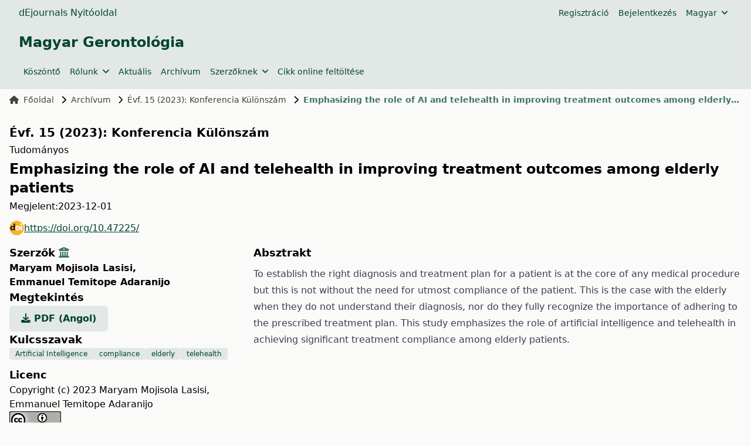

--- FILE ---
content_type: text/html; charset=utf-8
request_url: https://ojs.lib.unideb.hu/gerontologia/article/view/13931
body_size: 6826
content:
    


<!DOCTYPE html>
<html lang="hu" xml:lang="hu">


<head>
	<meta charset="utf-8">
	<meta name="viewport" content="width=device-width, initial-scale=1.0">
	<title>
		Emphasizing the role of AI and telehealth in improving treatment outcomes among elderly patients
							| Magyar Gerontológia
			</title>

	
<meta name="generator" content="Open Journal Systems 3.4.0.9" />
<link rel="schema.DC" href="http://purl.org/dc/elements/1.1/" />
<meta name="DC.Creator.PersonalName" content="Maryam Mojisola Lasisi"/>
<meta name="DC.Creator.PersonalName" content="Emmanuel Temitope Adaranijo"/>
<meta name="DC.Date.created" scheme="ISO8601" content="2023-12-01"/>
<meta name="DC.Date.dateSubmitted" scheme="ISO8601" content="2024-03-08"/>
<meta name="DC.Date.issued" scheme="ISO8601" content="2023-12-01"/>
<meta name="DC.Date.modified" scheme="ISO8601" content="2025-10-31"/>
<meta name="DC.Description" xml:lang="en" content="To establish the right diagnosis and treatment plan for a patient is at the core of any medical procedure but this is not without the need for utmost compliance of the patient. This is the case with the elderly when they do not understand their diagnosis, nor do they fully recognize the importance of adhering to the prescribed treatment plan. This study emphasizes the role of artificial intelligence and telehealth in achieving significant treatment compliance among elderly patients."/>
<meta name="DC.Format" scheme="IMT" content="application/pdf"/>
<meta name="DC.Identifier" content="13931"/>
<meta name="DC.Identifier.pageNumber" content="82-83"/>
<meta name="DC.Identifier.DOI" content="10.47225/"/>
<meta name="DC.Identifier.URI" content="https://ojs.lib.unideb.hu/gerontologia/article/view/13931"/>
<meta name="DC.Language" scheme="ISO639-1" content="en"/>
<meta name="DC.Rights" content="Copyright (c) 2023 Maryam Mojisola Lasisi, Emmanuel Temitope Adaranijo"/>
<meta name="DC.Rights" content="https://creativecommons.org/licenses/by/4.0"/>
<meta name="DC.Source" content="Magyar Gerontológia"/>
<meta name="DC.Source.ISSN" content="2062-3690"/>
<meta name="DC.Source.Volume" content="15"/>
<meta name="DC.Source.URI" content="https://ojs.lib.unideb.hu/gerontologia"/>
<meta name="DC.Subject" xml:lang="en" content="Artificial Intelligence"/>
<meta name="DC.Subject" xml:lang="en" content="compliance"/>
<meta name="DC.Subject" xml:lang="en" content="elderly"/>
<meta name="DC.Subject" xml:lang="en" content="telehealth"/>
<meta name="DC.Title" content="Emphasizing the role of AI and telehealth in improving treatment outcomes among elderly patients"/>
<meta name="DC.Type" content="Text.Serial.Journal"/>
<meta name="DC.Type.articleType" content="Tudományos"/>
<meta name="gs_meta_revision" content="1.1"/>
<meta name="citation_journal_title" content="Magyar Gerontológia"/>
<meta name="citation_journal_abbrev" content="Gerontológia"/>
<meta name="citation_issn" content="2062-3690"/> 
<meta name="citation_author" content="Maryam Mojisola Lasisi"/>
<meta name="citation_author_institution" content="Department of Nursing, Faculty of Health Sciences, University of Debrecen, Hungary"/>
<meta name="citation_author" content="Emmanuel Temitope Adaranijo"/>
<meta name="citation_author_institution" content="School of Social Welfare, University at Albany-SUNY, USA"/>
<meta name="citation_title" content="Emphasizing the role of AI and telehealth in improving treatment outcomes among elderly patients"/>
<meta name="citation_language" content="en"/>
<meta name="citation_date" content="2023/12/01"/>
<meta name="citation_volume" content="15"/>
<meta name="citation_firstpage" content="82"/>
<meta name="citation_lastpage" content="83"/>
<meta name="citation_doi" content="10.47225/"/>
<meta name="citation_abstract_html_url" content="https://ojs.lib.unideb.hu/gerontologia/article/view/13931"/>
<meta name="citation_abstract" xml:lang="en" content="To establish the right diagnosis and treatment plan for a patient is at the core of any medical procedure but this is not without the need for utmost compliance of the patient. This is the case with the elderly when they do not understand their diagnosis, nor do they fully recognize the importance of adhering to the prescribed treatment plan. This study emphasizes the role of artificial intelligence and telehealth in achieving significant treatment compliance among elderly patients."/>
<meta name="citation_keywords" xml:lang="en" content="Artificial Intelligence"/>
<meta name="citation_keywords" xml:lang="en" content="compliance"/>
<meta name="citation_keywords" xml:lang="en" content="elderly"/>
<meta name="citation_keywords" xml:lang="en" content="telehealth"/>
<meta name="citation_pdf_url" content="https://ojs.lib.unideb.hu/gerontologia/article/download/13931/12054"/>
	<link rel="stylesheet" href="https://ojs.lib.unideb.hu/plugins/themes/deenkTheme/resources/css/tailwind.css?v=3.4.0.9" type="text/css" /><link rel="stylesheet" href="https://ojs.lib.unideb.hu/gerontologia/$$$call$$$/page/page/css?name=stylesheet" type="text/css" /><link rel="stylesheet" href="https://ojs.lib.unideb.hu/plugins/generic/orcidProfile/css/orcidProfile.css?v=3.4.0.9" type="text/css" /><link rel="stylesheet" href="https://ojs.lib.unideb.hu/plugins/generic/citationStyleLanguage/css/citationStyleLanguagePlugin.css?v=3.4.0.9" type="text/css" />
</head>
<body class="bg-stone-50 space-y-2 flex flex-col h-screen">
<header class="">
        <div class="bg-primary-10 p-1 px-4">
        <div class="container mx-auto px-4">
            <div class="flex justify-between items-center">
                <div class="flex gap-5 flex-wrap">
                                            <a href="https://ojs.lib.unideb.hu" class="nav-link text-decoration-none text-primary hover:text-primary-75"
                           target="_blank">dEjournals Nyitóoldal</a>
                                    </div>
                                <div class="hidden md:flex md:gap-2">
                        <nav class="hidden md:block" id="userMenu">
        <div class="container flex flex-wrap items-center justify-between mx-auto">
            <ul class="flex flex-row space-x-4 p-2 mt-0 text-sm font-medium">
                                    
                                            <li>
                            <a href="https://ojs.lib.unideb.hu/gerontologia/user/register"
                               class="block text-primary hover:text-primary-75 rounded"
                               aria-current="page">Regisztráció</a>
                        </li>
                    
                                                        
                                            <li>
                            <a href="https://ojs.lib.unideb.hu/gerontologia/login"
                               class="block text-primary hover:text-primary-75 rounded"
                               aria-current="page">Bejelentkezés</a>
                        </li>
                    
                                                                                            </ul>
        </div>
    </nav>

                        <ul class="flex flex-row p-2 space-x-8 mt-0 text-sm font-medium">
        <button id="dropdownNavbarLink-locale" data-dropdown-toggle="dropdownNavbar-locale"
                class="flex items-center justify-between w-auto font-medium text-primary hover:text-primary-75">
            Magyar
            <i class="fa-solid fa-angle-down ml-2"></i>
        </button>
        <div id="dropdownNavbar-locale"
             class="z-10 hidden font-normal bg-white rounded-lg shadow w-44 ">
            <ul class="py-2 text-sm" aria-labelledby="dropdownLargeButton">
                                                            <li>
                            <a href="https://ojs.lib.unideb.hu/gerontologia/user/setLocale/en?source=%2Fgerontologia%2Farticle%2Fview%2F13931"
                               class="block px-4 py-2 hover:text-primary hover:bg-primary-10">English</a>
                        </li>
                                                                                    </ul>
        </div>

    </ul>
                </div>
                
                                <div class="block md:hidden">
                    <button type="button"
                            class="inline-flex items-center p-2 ml-3 text-sm text-primary hover:text-primary-75 rounded-lg md:hidden"
                            aria-expanded="false"
                            data-drawer-target="mobile-menu-drawer"
                            data-drawer-show="mobile-menu-drawer"
                            aria-controls="mobile-menu-drawer">
                        <span class="sr-only">Open main menu</span>
                        <i class="fa-solid fa-bars"></i>
                    </button>
                </div>

                <div id="mobile-menu-drawer"
                     class="fixed top-0 left-0 z-40 h-screen p-4 overflow-y-auto transition-transform -translate-x-full bg-primary-10 w-60"
                     tabindex="-1" aria-labelledby="Mobile Menu">
                    <div class="my-2 ml-auto mr-auto ">
                        <h5 class="text-primary text-center py-3">Magyar Gerontológia</h5>
                    </div>
                            <div class="block md:hidden">

                            
                                    <a href="https://ojs.lib.unideb.hu/gerontologia/koszonto"
                       class="block py-2 pr-4 rounded text-primary hover:text-primary-75"
                       aria-current="page">Köszöntő</a>
                
                                            
                
                                    <div>
                        <button type="button" class="flex items-center py-2 pr-4 w-full text-base font-normal text-primary hover:text-primary-75 transition duration-75 rounded-lg"
                                aria-controls="dropdown-example-704"
                                data-collapse-toggle="dropdown-example-704">
                            <span class="flex-1 text-left whitespace-nowrap" sidebar-toggle-item>Rólunk</span>
                            <i class="fa-solid fa-chevron-down"></i>
                        </button>

                        <div id="dropdown-example-704" class="hidden py-2 space-y-2">
                                                                                                <div class="pl-2">
                                        <a href="https://ojs.lib.unideb.hu/gerontologia/folyoiratrol"
                                           class="block px-4 py-2 text-primary hover:text-primary-75">A folyóiratról</a>
                                    </div>
                                                                                                                                <div class="pl-2">
                                        <a href="https://ojs.lib.unideb.hu/gerontologia/openaccess"
                                           class="block px-4 py-2 text-primary hover:text-primary-75">Open access</a>
                                    </div>
                                                                                                                                <div class="pl-2">
                                        <a href="https://ojs.lib.unideb.hu/gerontologia/copyrightandlicence"
                                           class="block px-4 py-2 text-primary hover:text-primary-75">Szerzői jogok és licenszek</a>
                                    </div>
                                                                                                                                <div class="pl-2">
                                        <a href="https://ojs.lib.unideb.hu/gerontologia/etikaiszabalyzat"
                                           class="block px-4 py-2 text-primary hover:text-primary-75">Etikai szabályzat</a>
                                    </div>
                                                                                                                                <div class="pl-2">
                                        <a href="https://ojs.lib.unideb.hu/gerontologia/about/editorialTeam"
                                           class="block px-4 py-2 text-primary hover:text-primary-75">Szerkesztőbizottság</a>
                                    </div>
                                                                                    </div>
                    </div>
                                            
                                    <a href="https://ojs.lib.unideb.hu/gerontologia/issue/current"
                       class="block py-2 pr-4 rounded text-primary hover:text-primary-75"
                       aria-current="page">Aktuális</a>
                
                                            
                                    <a href="https://ojs.lib.unideb.hu/gerontologia/issue/archive"
                       class="block py-2 pr-4 rounded text-primary hover:text-primary-75"
                       aria-current="page">Archívum</a>
                
                                            
                
                                    <div>
                        <button type="button" class="flex items-center py-2 pr-4 w-full text-base font-normal text-primary hover:text-primary-75 transition duration-75 rounded-lg"
                                aria-controls="dropdown-example-688"
                                data-collapse-toggle="dropdown-example-688">
                            <span class="flex-1 text-left whitespace-nowrap" sidebar-toggle-item>Szerzőknek</span>
                            <i class="fa-solid fa-chevron-down"></i>
                        </button>

                        <div id="dropdown-example-688" class="hidden py-2 space-y-2">
                                                                                                <div class="pl-2">
                                        <a href="https://ojs.lib.unideb.hu/gerontologia/authorguidelines"
                                           class="block px-4 py-2 text-primary hover:text-primary-75">Szerzői útmutató</a>
                                    </div>
                                                                                                                                <div class="pl-2">
                                        <a href="https://ojs.lib.unideb.hu/gerontologia/szerzoinyilatkozat"
                                           class="block px-4 py-2 text-primary hover:text-primary-75">Szerzői nyilatkozat</a>
                                    </div>
                                                                                                                                <div class="pl-2">
                                        <a href="https://ojs.lib.unideb.hu/gerontologia/tartalomlektoralaskorrektura"
                                           class="block px-4 py-2 text-primary hover:text-primary-75">A kézirat tartalma, lektorálás, korrektúra</a>
                                    </div>
                                                                                                                                <div class="pl-2">
                                        <a href="https://ojs.lib.unideb.hu/gerontologia/privacystatement"
                                           class="block px-4 py-2 text-primary hover:text-primary-75">Adatvédelmi nyilatkozat</a>
                                    </div>
                                                                                                                                <div class="pl-2">
                                        <a href="https://ojs.lib.unideb.hu/gerontologia/about/contact"
                                           class="block px-4 py-2 text-primary hover:text-primary-75">Kapcsolat</a>
                                    </div>
                                                                                    </div>
                    </div>
                                            
                                    <a href="https://ojs.lib.unideb.hu/gerontologia/about/submissions"
                       class="block py-2 pr-4 rounded text-primary hover:text-primary-75"
                       aria-current="page">Cikk online feltöltése</a>
                
                                                                
        </div>


                    <div class="h-px bg-primary-50 my-2"></div>
                            <div class="block md:hidden">

                            
                                    <a href="https://ojs.lib.unideb.hu/gerontologia/user/register"
                       class="block py-2 pr-4 rounded text-primary hover:text-primary-75"
                       aria-current="page">Regisztráció</a>
                
                                            
                                    <a href="https://ojs.lib.unideb.hu/gerontologia/login"
                       class="block py-2 pr-4 rounded text-primary hover:text-primary-75"
                       aria-current="page">Bejelentkezés</a>
                
                                                                
        </div>


                        <div class="block md:hidden">
        <div>
            <button type="button" class="flex items-center py-2 pr-4 w-full text-base font-normal text-primary hover:text-primary-75 transition duration-75 rounded-lg"
                    aria-controls="dropdown-language-mobile"
                    data-collapse-toggle="dropdown-language-mobile">
                <span class="flex-1 text-left whitespace-nowrap" sidebar-toggle-item>Magyar</span>
                <i class="fa-solid fa-chevron-down"></i>
            </button>

            <div id="dropdown-language-mobile" class="hidden py-2 space-y-2">
                                                            <div class="pl-2">
                            <a href="https://ojs.lib.unideb.hu/gerontologia/user/setLocale/en?source=%2Fgerontologia%2Farticle%2Fview%2F13931"
                               class="block px-4 py-2 text-primary hover:text-primary-75">English</a>
                        </div>
                                                                                    </div>
        </div>
    </div>

                </div>

                            </div>
        </div>
    </div>
    
    
    <div class="bg-primary-10 p-3 px-4">
        <div class="container mx-auto px-4 mb-4 flex flex-row  items-center ">
            <a href="    https://ojs.lib.unideb.hu/gerontologia/index
"
               class="flex  text-primary flex-row flex-wrap justify-center text-center items-center gap-5 hover:text-primary-75 hover:underline">
                                                                                <h3>Magyar Gerontológia</h3>
                                    
            </a>
        </div>
        <div class="container mx-auto px-4 flex flex-row items-center ">
            <div class="hidden md:flex md:gap-2">
                    <nav class="hidden md:block" id="primaryMenu">
        <div class="container flex flex-wrap items-center justify-between mx-auto">
            <ul class="flex flex-row space-x-4 p-2 mt-0 text-sm font-medium">
                                    
                                            <li>
                            <a href="https://ojs.lib.unideb.hu/gerontologia/koszonto"
                               class="block text-primary hover:text-primary-75 rounded"
                               aria-current="page">Köszöntő</a>
                        </li>
                    
                                                        
                    
                                            <li>
                            <button id="dropdownNavbarLink"
                                    data-dropdown-toggle="dropdownNavbar-704"
                                    class="flex items-center justify-between font-medium rounded text-primary hover:text-primary-75 w-auto">
                                Rólunk
                                <i class="fa-solid fa-angle-down ml-2"></i>
                            </button>
                            <div id="dropdownNavbar-704"
                                 class="z-10 hidden font-normal bg-white rounded-lg shadow w-44">
                                <ul class="py-2 text-sm text-stone-700 " aria-labelledby="dropdownLargeButton">
                                                                                                                        <li>
                                                <a href="https://ojs.lib.unideb.hu/gerontologia/folyoiratrol"
                                                   class="block px-4 py-2 hover:text-primary hover:bg-primary-10">A folyóiratról</a>
                                            </li>
                                                                                                                                                                <li>
                                                <a href="https://ojs.lib.unideb.hu/gerontologia/openaccess"
                                                   class="block px-4 py-2 hover:text-primary hover:bg-primary-10">Open access</a>
                                            </li>
                                                                                                                                                                <li>
                                                <a href="https://ojs.lib.unideb.hu/gerontologia/copyrightandlicence"
                                                   class="block px-4 py-2 hover:text-primary hover:bg-primary-10">Szerzői jogok és licenszek</a>
                                            </li>
                                                                                                                                                                <li>
                                                <a href="https://ojs.lib.unideb.hu/gerontologia/etikaiszabalyzat"
                                                   class="block px-4 py-2 hover:text-primary hover:bg-primary-10">Etikai szabályzat</a>
                                            </li>
                                                                                                                                                                <li>
                                                <a href="https://ojs.lib.unideb.hu/gerontologia/about/editorialTeam"
                                                   class="block px-4 py-2 hover:text-primary hover:bg-primary-10">Szerkesztőbizottság</a>
                                            </li>
                                                                                                            </ul>
                            </div>
                        </li>
                                                        
                                            <li>
                            <a href="https://ojs.lib.unideb.hu/gerontologia/issue/current"
                               class="block text-primary hover:text-primary-75 rounded"
                               aria-current="page">Aktuális</a>
                        </li>
                    
                                                        
                                            <li>
                            <a href="https://ojs.lib.unideb.hu/gerontologia/issue/archive"
                               class="block text-primary hover:text-primary-75 rounded"
                               aria-current="page">Archívum</a>
                        </li>
                    
                                                        
                    
                                            <li>
                            <button id="dropdownNavbarLink"
                                    data-dropdown-toggle="dropdownNavbar-688"
                                    class="flex items-center justify-between font-medium rounded text-primary hover:text-primary-75 w-auto">
                                Szerzőknek
                                <i class="fa-solid fa-angle-down ml-2"></i>
                            </button>
                            <div id="dropdownNavbar-688"
                                 class="z-10 hidden font-normal bg-white rounded-lg shadow w-44">
                                <ul class="py-2 text-sm text-stone-700 " aria-labelledby="dropdownLargeButton">
                                                                                                                        <li>
                                                <a href="https://ojs.lib.unideb.hu/gerontologia/authorguidelines"
                                                   class="block px-4 py-2 hover:text-primary hover:bg-primary-10">Szerzői útmutató</a>
                                            </li>
                                                                                                                                                                <li>
                                                <a href="https://ojs.lib.unideb.hu/gerontologia/szerzoinyilatkozat"
                                                   class="block px-4 py-2 hover:text-primary hover:bg-primary-10">Szerzői nyilatkozat</a>
                                            </li>
                                                                                                                                                                <li>
                                                <a href="https://ojs.lib.unideb.hu/gerontologia/tartalomlektoralaskorrektura"
                                                   class="block px-4 py-2 hover:text-primary hover:bg-primary-10">A kézirat tartalma, lektorálás, korrektúra</a>
                                            </li>
                                                                                                                                                                <li>
                                                <a href="https://ojs.lib.unideb.hu/gerontologia/privacystatement"
                                                   class="block px-4 py-2 hover:text-primary hover:bg-primary-10">Adatvédelmi nyilatkozat</a>
                                            </li>
                                                                                                                                                                <li>
                                                <a href="https://ojs.lib.unideb.hu/gerontologia/about/contact"
                                                   class="block px-4 py-2 hover:text-primary hover:bg-primary-10">Kapcsolat</a>
                                            </li>
                                                                                                            </ul>
                            </div>
                        </li>
                                                        
                                            <li>
                            <a href="https://ojs.lib.unideb.hu/gerontologia/about/submissions"
                               class="block text-primary hover:text-primary-75 rounded"
                               aria-current="page">Cikk online feltöltése</a>
                        </li>
                    
                                                                                            </ul>
        </div>
    </nav>

            </div>
        </div>
    </div>

    
</header>

<main class="container mx-auto px-4 grow">

    <div class="">

        <div class="flex flex-col ">

    <nav class="hidden xl:flex mb-3" aria-label="Breadcrumb">
    <ol class="inline-flex items-center space-x-1 md:space-x-3">
        <li class="inline-flex items-center text-sm">
            <a class="inline-flex items-center font-medium text-stone-700 hover:text-primary-75"
               href="https://ojs.lib.unideb.hu/gerontologia/index">
                <i class="fa-solid fa-house mr-2"></i>
                Főoldal
            </a>
        </li>
        <li class="inline-flex items-center text-sm">
            <i class="fa-solid fa-chevron-right mr-2"></i>
            <a class="inline-flex items-center font-medium text-stone-700 hover:text-primary-75"
               href="https://ojs.lib.unideb.hu/gerontologia/issue/archive">
                Archívum
            </a>
        </li>
                    <li class="inline-flex items-center flex-nowrap shrink-0 text-sm">
                <i class="fa-solid fa-chevron-right mr-2"></i>
                <a class=" text-sm font-medium text-stone-700 hover:text-primary-75"
                   href="https://ojs.lib.unideb.hu/gerontologia/issue/view/948">
                    Évf. 15 (2023): Konferencia Különszám
                </a>
            </li>
                <li class="inline-flex items-center text-sm truncate" aria-current="page">
            <i class="fa-solid fa-chevron-right mr-2"></i>
            <div class="text-primary-75 font-bold truncate">
                                    Emphasizing the role of AI and telehealth in improving treatment outcomes among elderly patients
                            </div>
        </li>
    </ol>
</nav>

<article class="my-5">
        
    <div class="flex flex-col md:flex-row mb-1 gap-3 items-center">
        
        <div class="space-y-1">
            <div class="w-fit">
                <a class="text-decoration-none btn btn-link link-primary p-0"
                   href="https://ojs.lib.unideb.hu/gerontologia/issue/view/948">
                    <h4>Évf. 15 (2023): Konferencia Különszám</h4>
                </a>
            </div>
            <div class="article_section_title">
                Tudományos
            </div>
            <h3 class="page_title article-full-title">
                Emphasizing the role of AI and telehealth in improving treatment outcomes among elderly patients
            </h3>

                                        <div class="flex flex-row gap-2 ">
                    <span>
                        Megjelent:
                    </span>
                    <div>
                                                    <span>2023-12-01</span>
                                                                    </div>
                </div>
                        
            <div class="w-fit">

                                                                        <section class="item doi">
                        <span class="value">
						                        <a class="flex flex-row items-center break-all gap-2 text-primary underline hover:text-primary-50 my-3 "
                                                   href="https://doi.org/10.47225/"><img width="25px" height="25px" alt="DOI Link"
                                                                         src="https://ojs.lib.unideb.hu/plugins/themes/deenkTheme/resources/images/doi.png">https://doi.org/10.47225/
                        </a>
					</span>
                    </section>
                
            </div>


        </div>


    </div>

            
    <div class="flex flex-col md:flex-row mb-2 gap-2 ">

        <div class="flex flex-col gap-3 basis-full md:basis-4/12">
            
                            <h5>
                                            Szerzők
                                                                <button id="showAffiliations"
                                class="text-primary-75 hover:text-primary-50 focus:text-primary-50"
                                data-bs-toggle="tooltip" data-bs-placement="top"
                                title="Affiliáció megjelenítése">
                            <i class="fa-solid fa-building-columns"></i>
                        </button>
                                    </h5>
                <div id="authors-list">
                                                                                                                                                                                                <div class="inline-block font-bold">
                                                        <a
                                    href="https://ojs.lib.unideb.hu/gerontologia/search?authors=%20Lasisi%20Maryam%20Mojisola%20">
                                Maryam Mojisola Lasisi<span
                                        class="authors-comma">, </span>
                            </a>
                        </div>
                        <div class="authors-affiliations border-l border-stone-300 pl-2 mb-2 text-stone-700 hidden">
                            Department of Nursing, Faculty of Health Sciences, University of Debrecen, Hungary
                        </div>
                                                                                                                                                                                                <div class="inline-block font-bold">
                                                        <a
                                    href="https://ojs.lib.unideb.hu/gerontologia/search?authors=%20Adaranijo%20Emmanuel%20Temitope%20">
                                Emmanuel Temitope Adaranijo<span
                                        class="authors-comma"></span>
                            </a>
                        </div>
                        <div class="authors-affiliations border-l border-stone-300 pl-2 mb-2 text-stone-700 hidden">
                            School of Social Welfare, University at Albany-SUNY, USA
                        </div>
                                    </div>
                        
            <div class="max-h-[200px]">

            </div>

                                        <h5>
                    Megtekintés
                </h5>
                <div class="flex gap-2">
                    
                        
	
							

		
	<a class="text-decoration-none p-0  text-primary bg-primary-10 font-bold rounded-md px-5 py-2.5 hover:bg-primary-75 hover:text-white" id="galley-link"
		href="https://ojs.lib.unideb.hu/gerontologia/article/view/13931/12054">
		<span class="space-x-3">
			<i class="fa-solid fa-download"></i>
			PDF (Angol)
		</span>
	</a>

                                    </div>
                                        
                                        <h5>Kulcsszavak</h5>
                <div class="flex flex-row gap-2 flex-wrap">
                                                                <a
                        class="bg-primary-10 text-primary text-xs font-medium px-2.5 py-0.5 rounded hover:bg-primary-75 hover:text-white"
                        href="https://ojs.lib.unideb.hu/gerontologia/search?query=Artificial%20Intelligence">Artificial Intelligence</a>                        <a
                        class="bg-primary-10 text-primary text-xs font-medium px-2.5 py-0.5 rounded hover:bg-primary-75 hover:text-white"
                        href="https://ojs.lib.unideb.hu/gerontologia/search?query=compliance">compliance</a>                        <a
                        class="bg-primary-10 text-primary text-xs font-medium px-2.5 py-0.5 rounded hover:bg-primary-75 hover:text-white"
                        href="https://ojs.lib.unideb.hu/gerontologia/search?query=elderly">elderly</a>                        <a
                        class="bg-primary-10 text-primary text-xs font-medium px-2.5 py-0.5 rounded hover:bg-primary-75 hover:text-white"
                        href="https://ojs.lib.unideb.hu/gerontologia/search?query=telehealth">telehealth</a>                </div>
                        
                                        <h5 class="mt-3"> Licenc</h5>
                                    <p>Copyright (c) 2023 Maryam Mojisola Lasisi, Emmanuel Temitope Adaranijo
                    </p>
                
                                                            <a rel="license" href="http://creativecommons.org/licenses/by/4.0/"><img alt="Creative Commons License" src="//i.creativecommons.org/l/by/4.0/88x31.png" /></a><p>This work is licensed under a <a rel="license" href="http://creativecommons.org/licenses/by/4.0/">Creative Commons Attribution 4.0 International License</a>.</p>
                                    
                

                        

            <div class="mt-3">

                    <h5 class="mt-3">
        Hogyan hivatkozzuk
    </h5>
    <div class="text-muted">Kiválasztott formátum:
        <span id="citation-style">APA</span></div>
    <div id="citationOutput" role="region" aria-live="polite" class="text-sm break-all">
        <div class="csl-bib-body">
  <div class="csl-entry">Maryam Mojisola, L., &#38; Emmanuel Temitope, A. (2023). Emphasizing the role of AI and telehealth in improving treatment outcomes among elderly patients. <i>Magyar Gerontológia</i>, <i>15</i>(Kulonszam), 82-83. <a href="https://doi.org/10.47225/">https://doi.org/10.47225/</a></div>
</div>
    </div>
    <button id="citation-dropdown"
            class="button-primary p-2 mt-2 text-white"
            type="button">
        Hivatkozási formátumok
    </button>
    <!-- Dropdown menu -->
    <div id="dropdown"
         class="z-10 hidden bg-white divide-y divide-gray-100 rounded-lg shadow w-65 dark:bg-gray-700">
        <ul class="dropdown-menu">
            <div class="font-bold px-4 py-3 text-sm text-gray-900">
                Hivatkozások
            </div>
                            <li>
                    <a class="px-4 py-1 dropdown-cite-link dropdown-item citation-dropdown-item block hover:bg-stone-100"
                       aria-controls="citationOutput"
                       href="https://ojs.lib.unideb.hu/gerontologia/citationstylelanguage/get/acm-sig-proceedings?submissionId=13931&amp;publicationId=13121&amp;issueId=948"
                       data-load-citation
                       data-json-href="https://ojs.lib.unideb.hu/gerontologia/citationstylelanguage/get/acm-sig-proceedings?submissionId=13931&amp;publicationId=13121&amp;issueId=948&amp;return=json">
                        ACM</a></li>
                            <li>
                    <a class="px-4 py-1 dropdown-cite-link dropdown-item citation-dropdown-item block hover:bg-stone-100"
                       aria-controls="citationOutput"
                       href="https://ojs.lib.unideb.hu/gerontologia/citationstylelanguage/get/acs-nano?submissionId=13931&amp;publicationId=13121&amp;issueId=948"
                       data-load-citation
                       data-json-href="https://ojs.lib.unideb.hu/gerontologia/citationstylelanguage/get/acs-nano?submissionId=13931&amp;publicationId=13121&amp;issueId=948&amp;return=json">
                        ACS</a></li>
                            <li>
                    <a class="px-4 py-1 dropdown-cite-link dropdown-item citation-dropdown-item block hover:bg-stone-100"
                       aria-controls="citationOutput"
                       href="https://ojs.lib.unideb.hu/gerontologia/citationstylelanguage/get/apa?submissionId=13931&amp;publicationId=13121&amp;issueId=948"
                       data-load-citation
                       data-json-href="https://ojs.lib.unideb.hu/gerontologia/citationstylelanguage/get/apa?submissionId=13931&amp;publicationId=13121&amp;issueId=948&amp;return=json">
                        APA</a></li>
                            <li>
                    <a class="px-4 py-1 dropdown-cite-link dropdown-item citation-dropdown-item block hover:bg-stone-100"
                       aria-controls="citationOutput"
                       href="https://ojs.lib.unideb.hu/gerontologia/citationstylelanguage/get/associacao-brasileira-de-normas-tecnicas?submissionId=13931&amp;publicationId=13121&amp;issueId=948"
                       data-load-citation
                       data-json-href="https://ojs.lib.unideb.hu/gerontologia/citationstylelanguage/get/associacao-brasileira-de-normas-tecnicas?submissionId=13931&amp;publicationId=13121&amp;issueId=948&amp;return=json">
                        ABNT</a></li>
                            <li>
                    <a class="px-4 py-1 dropdown-cite-link dropdown-item citation-dropdown-item block hover:bg-stone-100"
                       aria-controls="citationOutput"
                       href="https://ojs.lib.unideb.hu/gerontologia/citationstylelanguage/get/chicago-author-date?submissionId=13931&amp;publicationId=13121&amp;issueId=948"
                       data-load-citation
                       data-json-href="https://ojs.lib.unideb.hu/gerontologia/citationstylelanguage/get/chicago-author-date?submissionId=13931&amp;publicationId=13121&amp;issueId=948&amp;return=json">
                        Chicago</a></li>
                            <li>
                    <a class="px-4 py-1 dropdown-cite-link dropdown-item citation-dropdown-item block hover:bg-stone-100"
                       aria-controls="citationOutput"
                       href="https://ojs.lib.unideb.hu/gerontologia/citationstylelanguage/get/harvard-cite-them-right?submissionId=13931&amp;publicationId=13121&amp;issueId=948"
                       data-load-citation
                       data-json-href="https://ojs.lib.unideb.hu/gerontologia/citationstylelanguage/get/harvard-cite-them-right?submissionId=13931&amp;publicationId=13121&amp;issueId=948&amp;return=json">
                        Harvard</a></li>
                            <li>
                    <a class="px-4 py-1 dropdown-cite-link dropdown-item citation-dropdown-item block hover:bg-stone-100"
                       aria-controls="citationOutput"
                       href="https://ojs.lib.unideb.hu/gerontologia/citationstylelanguage/get/ieee?submissionId=13931&amp;publicationId=13121&amp;issueId=948"
                       data-load-citation
                       data-json-href="https://ojs.lib.unideb.hu/gerontologia/citationstylelanguage/get/ieee?submissionId=13931&amp;publicationId=13121&amp;issueId=948&amp;return=json">
                        IEEE</a></li>
                            <li>
                    <a class="px-4 py-1 dropdown-cite-link dropdown-item citation-dropdown-item block hover:bg-stone-100"
                       aria-controls="citationOutput"
                       href="https://ojs.lib.unideb.hu/gerontologia/citationstylelanguage/get/modern-language-association?submissionId=13931&amp;publicationId=13121&amp;issueId=948"
                       data-load-citation
                       data-json-href="https://ojs.lib.unideb.hu/gerontologia/citationstylelanguage/get/modern-language-association?submissionId=13931&amp;publicationId=13121&amp;issueId=948&amp;return=json">
                        MLA</a></li>
                            <li>
                    <a class="px-4 py-1 dropdown-cite-link dropdown-item citation-dropdown-item block hover:bg-stone-100"
                       aria-controls="citationOutput"
                       href="https://ojs.lib.unideb.hu/gerontologia/citationstylelanguage/get/turabian-fullnote-bibliography?submissionId=13931&amp;publicationId=13121&amp;issueId=948"
                       data-load-citation
                       data-json-href="https://ojs.lib.unideb.hu/gerontologia/citationstylelanguage/get/turabian-fullnote-bibliography?submissionId=13931&amp;publicationId=13121&amp;issueId=948&amp;return=json">
                        Turabian</a></li>
                            <li>
                    <a class="px-4 py-1 dropdown-cite-link dropdown-item citation-dropdown-item block hover:bg-stone-100"
                       aria-controls="citationOutput"
                       href="https://ojs.lib.unideb.hu/gerontologia/citationstylelanguage/get/vancouver?submissionId=13931&amp;publicationId=13121&amp;issueId=948"
                       data-load-citation
                       data-json-href="https://ojs.lib.unideb.hu/gerontologia/citationstylelanguage/get/vancouver?submissionId=13931&amp;publicationId=13121&amp;issueId=948&amp;return=json">
                        Vancouver</a></li>
                            <li>
                    <a class="px-4 py-1 dropdown-cite-link dropdown-item citation-dropdown-item block hover:bg-stone-100"
                       aria-controls="citationOutput"
                       href="https://ojs.lib.unideb.hu/gerontologia/citationstylelanguage/get/ama?submissionId=13931&amp;publicationId=13121&amp;issueId=948"
                       data-load-citation
                       data-json-href="https://ojs.lib.unideb.hu/gerontologia/citationstylelanguage/get/ama?submissionId=13931&amp;publicationId=13121&amp;issueId=948&amp;return=json">
                        AMA</a></li>
                                        <hr class="dropdown-divider">
                <div class="font-bold px-4 py-3 text-sm text-gray-900">
                    Letölthető hivatkozások
                </div>
                                    <a class="px-4 py-1 citation-dropdown-item block hover:bg-stone-100"
                       href="https://ojs.lib.unideb.hu/gerontologia/citationstylelanguage/download/ris?submissionId=13931&amp;publicationId=13121&amp;issueId=948">
                        <span class="fa-solid fa-download fa-fw text-primary-75"></span>
                        Endnote/Zotero/Mendeley (RIS)
                    </a>
                                    <a class="px-4 py-1 citation-dropdown-item block hover:bg-stone-100"
                       href="https://ojs.lib.unideb.hu/gerontologia/citationstylelanguage/download/bibtex?submissionId=13931&amp;publicationId=13121&amp;issueId=948">
                        <span class="fa-solid fa-download fa-fw text-primary-75"></span>
                        BibTeX
                    </a>
                                    </ul>


    </div>


            </div>

        </div>

        <div class="basis-full md:basis-8/12">

                            <h5>
                    Absztrakt
                </h5>
                <div class="prose max-w-none my-2">
                    <p>To establish the right diagnosis and treatment plan for a patient is at the core of any medical procedure but this is not without the need for utmost compliance of the patient. This is the case with the elderly when they do not understand their diagnosis, nor do they fully recognize the importance of adhering to the prescribed treatment plan. This study emphasizes the role of artificial intelligence and telehealth in achieving significant treatment compliance among elderly patients.</p>
                </div>
            
            

        </div>
    </div>

    
</article>

<div class="footer-hook-block">
    <div>
                        <h5>Ugyanannak a szerző(k)nek a legtöbbet olvasott cikkei</h5>
            <div class="prose max-w-none">
                                                                                                    <div>
                                                    Adaranijo Emmanuel Temitope,
                                                <a href="https://ojs.lib.unideb.hu/gerontologia/article/view/13925">
                            Interdisciplinary collaboration in geriatrics: implications for social work profession in Nigeria
                        </a>
                        <a href="https://ojs.lib.unideb.hu/gerontologia/issue/view/948">
                            Magyar Gerontológia: Évf. 15 (2023): Konferencia Különszám
                        </a>
                    </div>
                            </div>
            <div id="articlesBySameAuthorPages" class="page-links">
                
            </div>
            </div>
</div>


</div>


</div>
</main>
<footer class="bg-primary-10 p-5 px-4">
    <div class="container mx-auto px-4">

        <div class="grid grid-cols-2 items-center">

            <div class="col-span-2 md:col-span-1 grid grid-cols-2 gap-2 text-sm  text-stone-500  ">
                <div class="col-span-2 md:col-span-1">
                    <div class="text-xs uppercase">Támogatás</div>
                    <table>
                        <tbody>
                        <tr>
                            <td>
                                                                    Név
                                                            </td>
                            <td class="font-semibold  text-stone-700   px-1">
                                                                    <span>
                                    Bene Ágnes
                                </span>
                                                            </td>
                        </tr>
                        <tr>
                            <td>E-mail:</td>
                            <td class="font-semibold  text-stone-700   px-1">
                                <i class="fa-solid fa-envelope  text-stone-600  "></i>
                                                                    <a class="text-wrap hover:underline"
                                       href="mailto:magyargerontologia@gmail.com">magyargerontologia@gmail.com</a>
                                                            </td>
                        </tr>
                        </tbody>
                    </table>
                </div>
                                    <div class="col-span-2 md:col-span-1">
                        <div class="text-xs uppercase">ISSN</div>
                        <table>
                            <tbody>
                                                            <tr>
                                    <td>
                                        Online:
                                    </td>
                                    <td class="font-semibold  text-stone-700   px-1">
                                        2062-3690
                                    </td>
                                </tr>
                                                                                    </tbody>
                        </table>
                    </div>
                            </div>

            <div class="col-span-2 md:col-span-1 justify-center sm:justify-end flex items-center ">
                <div class="flex flex-col sm:flex-row flex-wrap items-center sm:items-end gap-3">
                    <a class="" href="https://lib.unideb.hu/">
                        <img class="h-12" src="https://ojs.lib.unideb.hu/plugins/themes/deenkTheme/resources/images/ud_logo.png" alt="UD">
                    </a>
                    <a class="" href="https://pkp.sfu.ca/ojs/">
                        <img class="h-12" src="https://ojs.lib.unideb.hu/plugins/themes/deenkTheme/resources/images/ojs_brand_black.png" alt="PKP OJS">
                    </a>
                    <a href="https://www.crossref.org/">
                        <img class="h-12" src="https://ojs.lib.unideb.hu/plugins/themes/deenkTheme/resources/images/crossref.png" alt="Crossref Member Badge">
                    </a>
                </div>
            </div>

        </div>

    </div>
</footer>

<script src="https://ojs.lib.unideb.hu/plugins/themes/deenkTheme/resources/js/libraries.bundle.js?v=3.4.0.9" type="text/javascript"></script><script src="https://ojs.lib.unideb.hu/plugins/themes/deenkTheme/resources/js/author_affiliation.js?v=3.4.0.9" type="text/javascript"></script><script src="https://ojs.lib.unideb.hu/plugins/themes/deenkTheme/resources/js/citation_style.js?v=3.4.0.9" type="text/javascript"></script><script src="https://ojs.lib.unideb.hu/plugins/themes/deenkTheme/resources/js/index_site.js?v=3.4.0.9" type="text/javascript"></script><script src="https://ojs.lib.unideb.hu/plugins/themes/deenkTheme/resources/js/journal_category.js?v=3.4.0.9" type="text/javascript"></script><script src="https://ojs.lib.unideb.hu/plugins/themes/deenkTheme/resources/js/alphabet_search.js?v=3.4.0.9" type="text/javascript"></script><script src="https://ojs.lib.unideb.hu/plugins/generic/citationStyleLanguage/js/articleCitation.js?v=3.4.0.9" type="text/javascript"></script>



</body>
</html>
